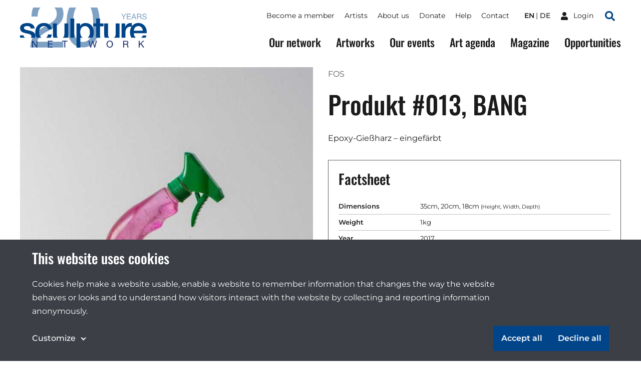

--- FILE ---
content_type: text/html;charset=utf-8
request_url: https://sculpture-network.org/en/artwork/24697/produkt-013-bang
body_size: 38656
content:
<!DOCTYPE html>
<html lang="en" class="environment-production">
<head>
    <meta charset="utf-8" />
    <meta http-equiv="X-UA-Compatible" content="IE=edge">
	<title>
		
			Produkt #013, BANG |  Sculpture Network
		
	</title>
	
    <!--
		Website developed by:
		Marc Worrell & Dorien Drees 🖖

		Proudly powered by: Zotonic, the Erlang CMS <http://www.zotonic.com>
	-->

	<meta name="viewport" content="width=device-width, initial-scale=1.0" />
	<meta name="author" content="Sculpture Network" />
	<meta name="view-transition" content="same-origin" />

	<link href="/lib/css/cookie-consent~162990161.css" type="text/css" media="all" rel="stylesheet">




    
        <link rel="alternate" hreflang="en" href="https://sculpture-network.org/en/artwork/24697/produkt-013-bang">
        
    	   <link rel="alternate" hreflang="de" href="https://sculpture-network.org/de/artwork/24697/produkt-013-bang">
        <link rel="alternate" hreflang="x-default" href="https://sculpture-network.org/artwork/24697/produkt-013-bang">
    






    <link href="/lib/css/ol~151455789.css" type="text/css" media="all" rel="stylesheet">





    
        
        <link rel="canonical" href="https://sculpture-network.org/de/artwork/24697/produkt-013-bang">
        <link rel="shortlink" href="https://sculpture-network.org/de/id/24697">
        
    



    



    
    
    
    
        
            
                
                    
                    <meta name="description" content="Epoxy-Gießharz – eingefärbt">
                
            
        

        
            <script type="application/ld+json">{"@context":{"acl":"http:\/\/www.w3.org\/ns\/auth\/acl#","dbpedia":"http:\/\/dbpedia.org\/property\/","dbpedia-owl":"http:\/\/dbpedia.org\/ontology\/","dc":"http:\/\/purl.org\/dc\/elements\/1.1\/","dcterms":"http:\/\/purl.org\/dc\/terms\/","dctype":"http:\/\/purl.org\/dc\/dcmitype\/","foaf":"http:\/\/xmlns.com\/foaf\/0.1\/","geo":"http:\/\/www.w3.org\/2003\/01\/geo\/wgs84_pos#","rdf":"http:\/\/www.w3.org\/1999\/02\/22-rdf-syntax-ns#","rdfs":"http:\/\/www.w3.org\/2000\/01\/rdf-schema#","schema":"https:\/\/schema.org\/","vcard":"http:\/\/www.w3.org\/2006\/vcard\/ns#","vocab":"http:\/\/rdf.data-vocabulary.org\/#","xsd":"http:\/\/www.w3.org\/2001\/XMLSchema#"},"@graph":[{"@id":"https:\/\/sculpture-network.org\/#organization","@type":"schema:Organization","schema:description":null,"schema:name":"Untitled","schema:url":"https:\/\/sculpture-network.org\/"},{"@id":"https:\/\/sculpture-network.org\/","@type":"schema:WebSite","schema:description":null,"schema:name":"Sculpture Network","schema:potentialAction":[{"@type":"schema:SearchAction","schema:query-input":"required name=text","schema:target":{"@type":"schema:EntryPoint","schema:urlTemplate":"https:\/\/sculpture-network.org\/en\/search?qs={text}"}}],"schema:publisher":"https:\/\/sculpture-network.org\/#organization","schema:url":"https:\/\/sculpture-network.org\/"},{"@id":"https:\/\/sculpture-network.org\/en\/artwork\/24697\/produkt-013-bang","@type":"schema:WebPage","schema:about":{"@id":"https:\/\/sculpture-network.org\/de\/id\/24697","@type":"schema:CreativeWork","schema:author":[{"@id":"https:\/\/sculpture-network.org\/de\/id\/7809","@type":["schema:Person","schema:CreativeWork"],"schema:address":{"@type":"schema:PostalAddress","schema:addressCountry":"de"},"schema:dateCreated":"2016-11-25T15:28:17Z","schema:dateModified":"2022-01-26T10:20:55Z","schema:datePublished":"2016-11-25T15:28:17Z","schema:description":"Ode an meinen Kugelschreiber In Deiner bescheidenen Form so erhaben, liegst Du vor mir, mein Kugelschreiber. Dein Schaft glänzt in Plastik, geprangt von des KFZ- Sachverständigers Werbung. Der Clip…","schema:familyName":"Sulzer","schema:givenName":"Frank O.","schema:image":["https:\/\/sculpture-network.org\/image\/2022\/12\/26\/edit_dsc_0525.jpg%28mediaclass-schema-org-1x1.ed084110b3b08047ee5ba7ef71b0d2e0ed3b1acb%29.jpg","https:\/\/sculpture-network.org\/image\/2022\/12\/26\/edit_dsc_0525.jpg%28mediaclass-schema-org-4x3.ff34a6db3ea054562f36403cfada8d9cd9076085%29.jpg","https:\/\/sculpture-network.org\/image\/2022\/12\/26\/edit_dsc_0525.jpg%28mediaclass-schema-org-16x9.1fd48307a03b244bf15e7befed6f64d7296a33b3%29.jpg"],"schema:inLanguage":"de","schema:name":"Frank O. Sulzer","schema:url":"https:\/\/sculpture-network.org\/de\/artist\/7809\/fos"}],"schema:dateCreated":"2016-12-31T23:00:00Z","schema:dateModified":"2022-12-26T10:26:20Z","schema:datePublished":"2016-12-31T23:00:00Z","schema:description":"Epoxy-Gießharz – eingefärbt","schema:image":["https:\/\/sculpture-network.org\/image\/2022\/12\/26\/dsc_0392_new_683x1024.jpg%28mediaclass-schema-org-1x1.ed084110b3b08047ee5ba7ef71b0d2e0ed3b1acb%29.jpg","https:\/\/sculpture-network.org\/image\/2022\/12\/26\/dsc_0392_new_683x1024.jpg%28mediaclass-schema-org-4x3.ff34a6db3ea054562f36403cfada8d9cd9076085%29.jpg","https:\/\/sculpture-network.org\/image\/2022\/12\/26\/dsc_0392_new_683x1024.jpg%28mediaclass-schema-org-16x9.1fd48307a03b244bf15e7befed6f64d7296a33b3%29.jpg"],"schema:inLanguage":"de","schema:name":"Produkt #013, BANG","schema:url":"https:\/\/sculpture-network.org\/de\/artwork\/24697\/produkt-013-bang"},"schema:dateCreated":"2016-12-31T23:00:00Z","schema:dateModified":"2022-12-26T10:26:20Z","schema:datePublished":"2016-12-31T23:00:00Z","schema:description":"Epoxy-Gießharz – eingefärbt","schema:image":["https:\/\/sculpture-network.org\/image\/2022\/12\/26\/dsc_0392_new_683x1024.jpg%28mediaclass-schema-org-1x1.ed084110b3b08047ee5ba7ef71b0d2e0ed3b1acb%29.jpg","https:\/\/sculpture-network.org\/image\/2022\/12\/26\/dsc_0392_new_683x1024.jpg%28mediaclass-schema-org-4x3.ff34a6db3ea054562f36403cfada8d9cd9076085%29.jpg","https:\/\/sculpture-network.org\/image\/2022\/12\/26\/dsc_0392_new_683x1024.jpg%28mediaclass-schema-org-16x9.1fd48307a03b244bf15e7befed6f64d7296a33b3%29.jpg"],"schema:inLanguage":"en","schema:name":"Produkt #013, BANG","schema:primaryImageOfPage":{"@id":"https:\/\/sculpture-network.org\/en\/id\/24697#primaryImageOfPage","@type":"schema:ImageObject","schema:caption":"DSC_0392_new-683x1024.jpg","schema:contentUrl":"https:\/\/sculpture-network.org\/image\/2022\/12\/26\/dsc_0392_new_683x1024.jpg%28mediaclass-schema-org-image.021187dd3fa306c9e0e624514c5c708416a2e030%29.jpg","schema:description":"DSC_0392_new-683x1024.jpg","schema:height":800,"schema:name":"DSC_0392_new-683x1024.jpg","schema:url":"https:\/\/sculpture-network.org\/image\/2022\/12\/26\/dsc_0392_new_683x1024.jpg%28mediaclass-schema-org-image.021187dd3fa306c9e0e624514c5c708416a2e030%29.jpg","schema:width":1024},"schema:publisher":"https:\/\/sculpture-network.org\/#organization","schema:url":"https:\/\/sculpture-network.org\/en\/artwork\/24697\/produkt-013-bang"}]}</script>
        

        
            <meta property="og:site_name" content="Sculpture Network">
        
        
            <meta property="og:title" content="Produkt #013, BANG">
            <meta property="og:description" content="Epoxy-Gießharz – eingefärbt">
            <meta property="og:url" content="https://sculpture-network.org/en/artwork/24697/produkt-013-bang">
            <meta property="og:updated_time" content="2022-12-26T11:26:20+01:00">
            <meta property="og:type" content="website">
        
        
            <meta property="og:image" content="https://sculpture-network.org/image/2022/12/26/dsc_0392_new_683x1024.jpg%28mediaclass-meta-tag-image.1fd48307a03b244bf15e7befed6f64d7296a33b3%29.jpg">
        
        <meta property="og:locale" content="de">
    
    
    



    
    
    



    
        
    
    
    
    
    
        
            <script id="gtagScript" type="text/x-cookie-consent" async src="https://www.googletagmanager.com/gtag/js?id=G-QZSMS5NPVK" nonce="MTz9dDZszDSaS8iOOPDz"></script>
            <script type="text/javascript" nonce="MTz9dDZszDSaS8iOOPDz">
              window.dataLayer = window.dataLayer || [];
              function gtag(){dataLayer.push(arguments);}
              gtag('js', new Date());
              gtag('config', 'G-QZSMS5NPVK', { 'anonymize_ip': true });
            </script>
        
        
            <script id="gtmScript" type="text/x-cookie-consent" nonce="MTz9dDZszDSaS8iOOPDz">
            (function(w,d,s,l,i){
                w[l] = w[l] || [];
                w[l].push({ 'gtm.start':new Date().getTime(), event:'gtm.js' });
                var f = d.getElementsByTagName(s)[0],
                    j = d.createElement(s),
                    dl = l!='dataLayer'?'&l='+l:'';
                j.setAttribute('nonce','MTz9dDZszDSaS8iOOPDz');
                j.async = true;
                j.src = 'https://www.googletagmanager.com/gtm.js?id='+i+dl;
                f.parentNode.insertBefore(j,f);
            })(window,document,'script','dataLayer','GTM-KX2B6WC');
            </script>
        
        
    
    

    





<style type="text/css" nonce="MTz9dDZszDSaS8iOOPDz">
    .z-wires-submitting {
        pointer-events: none;
        opacity: 0.5;
        background: url('/lib/images/spinner.gif') no-repeat center center;
    }
    body:has(.z-wires-submitting) {
        cursor: wait;
    }
</style>

<script type="text/javascript" nonce="MTz9dDZszDSaS8iOOPDz">
    var zotonic = zotonic || {};

    zotonic.wiresLoaded = new Promise( (resolve) => { zotonic.wiresLoadedResolve = resolve; } );
    zotonic.wiresReady = new Promise( (resolve) => { zotonic.wiresReadyResolve = resolve; } );

    function zInitCatchSubmit(event) {
        if (event.target.tagName === 'FORM' && event.target.getAttribute('action') === 'postback') {
            event.preventDefault();
            event.target.classList.add('z-wires-submitting');
            zotonic.wiresReady.then(function() {
                setTimeout(() => {
                    event.target.dispatchEvent(event);
                    event.target.classList.remove('z-wires-submitting');
                }, 10);
            });
        }
    };
    document.documentElement.addEventListener('submit', zInitCatchSubmit);
    zotonic.wiresReady.then(function() {
        document.documentElement.removeEventListener('submit', zInitCatchSubmit);
    });
</script>
<script type="text/javascript" nonce="MTz9dDZszDSaS8iOOPDz">
var cotonic = cotonic || {};


cotonic.readyResolve = null;
cotonic.ready = new Promise(function(resolve) { cotonic.readyResolve = resolve; });
cotonic.bridgeSocket = new WebSocket(
    window.location.origin.replace(/^http/, 'ws')+ '/mqtt-transport',
    [ 'mqtt' ]);
cotonic.bridgeSocket.binaryType = 'arraybuffer';


cotonic.bufferEvent = function(event) {
    const topic = event.target.getAttribute( "data-on"+event.type+"-topic" );
    if (typeof topic === "string") {
        let cancel = event.target.getAttribute( "data-on"+event.type+"-cancel" );
        if (cancel === null) {
            if (event.cancelable) {
                event.preventDefault();
            }
            event.stopPropagation();
        } else {
            switch (cancel) {
                case "0":
                case "no":
                case "false":
                    cancel = false;
                    break;
                case "preventDefault":
                    if (event.cancelable) {
                        event.preventDefault();
                    }
                    break;
                default:
                    if (event.cancelable) {
                        event.preventDefault();
                    }
                    event.stopPropagation();
                    break;
            }
        }
        cotonic.bufferedEvents.push(event);
    }
};
cotonic.bufferedEvents = [];
document.addEventListener("submit", cotonic.bufferEvent);
document.addEventListener("click", cotonic.bufferEvent);
cotonic.ready.then(
    function() {
        document.removeEventListener("submit", cotonic.bufferEvent);
        document.removeEventListener("click", cotonic.bufferEvent);
    });
</script>


	
		<link href="/lib/bootstrap/css/bootstrap~/css/style~z.growl~3013679357.css" type="text/css" media="all" rel="stylesheet">
	

	
</head>
<body class="t-artwork -artworks cat-artifact cat-artwork "  data-cotonic-pathname-search="slug=produkt-013-bang&zotonic_dispatch=artwork&zotonic_dispatch_path=artwork24697produkt-013-bang&zotonic_site=sculpturenetwork&z_language=en&id=24697">
	<div id="top"></div>
	<a href="#main-content" class="sr-only sr-only-focusable skip-link">Skip to main content</a>

	
        <nav class="nav-global">
    <button class="nav-global__toggle"><span class="visually-hidden">Toggle menu</span><i></i></button>

    
        <a href="/" class="nav-global__logo ">
    <svg xmlns="http://www.w3.org/2000/svg" fill="none" class="nav-global__logo__20" viewBox="0 0 251 145">
        <path fill="var(--primaryColor)" fill-rule="evenodd" d="M141.606 0a92.46 92.46 0 0 0-2.362 5.9c-5.075 14.095-7.612 30.97-7.612 50.623 0 25.372 4.229 45.59 12.686 60.652 10.149 18.042 25.614 27.063 46.395 27.063 23.037 0 39.629-11.034 49.778-33.104 7.008-15.385 10.511-34.837 10.511-58.356 0-21.588-2.927-39.18-8.782-52.778h-24.318a37.399 37.399 0 0 1 2.412 5.175c4.833 12.645 7.249 28.795 7.249 48.448 0 27.225-3.342 45.831-10.028 55.819-6.685 9.988-15.666 14.982-26.943 14.982-14.015 0-23.922-8.176-29.721-24.527-3.786-10.712-5.679-24.888-5.679-42.528 0-23.44 2.94-41.16 8.82-53.16A42.877 42.877 0 0 1 166.382 0h-24.776ZM11.402 0C7.426 8.852 5.334 19.767 5.126 32.745h22.11c.322-10.712 2.014-19.09 5.075-25.13C33.789 4.7 35.574 2.16 37.666 0H11.402Zm76.365 0c5.8 5.844 8.699 13.698 8.699 23.563 0 8.619-3.302 16.27-9.907 22.956-4.189 4.269-11.478 9.424-21.869 15.465l-23.197 13.41c-15.546 9.022-26.017 19.05-31.413 30.085-5.316 11.035-8.377 24.003-9.183 38.904h118.766v-20.539h-94.48c2.093-8.538 7.168-16.311 15.223-23.319 4.51-3.946 10.712-8.095 18.606-12.444l16.552-9.182c14.58-8.136 24.688-15.063 30.326-20.782 9.746-9.826 14.619-21.666 14.619-35.52 0-7.979-1.695-15.511-5.086-22.597H87.767Z" clip-rule="evenodd"/>
    </svg>

    <svg xmlns="http://www.w3.org/2000/svg" fill="none" class="nav-global__logo__years" viewBox="0 0 87 20">
        <path fill="var(--primaryColor)" d="M74.263 13.225c.06 1.061.31 1.923.751 2.585.841 1.24 2.323 1.86 4.445 1.86.951 0 1.817-.136 2.598-.408 1.512-.526 2.267-1.469 2.267-2.827 0-1.02-.318-1.745-.955-2.178-.645-.425-1.655-.794-3.03-1.108l-2.535-.573c-1.656-.374-2.828-.786-3.516-1.236-1.188-.78-1.782-1.948-1.782-3.502 0-1.681.581-3.06 1.744-4.14C75.413.62 77.06.082 79.192.082c1.961 0 3.625.476 4.992 1.427 1.376.942 2.064 2.454 2.064 4.534h-2.382c-.127-1.002-.4-1.77-.815-2.305-.773-.977-2.085-1.465-3.936-1.465-1.494 0-2.568.314-3.222.942-.653.629-.98 1.359-.98 2.19 0 .918.382 1.589 1.146 2.013.5.272 1.634.611 3.4 1.019l2.624.599c1.265.288 2.241.683 2.93 1.184 1.188.875 1.782 2.144 1.782 3.808 0 2.072-.755 3.553-2.267 4.445-1.503.891-3.252 1.337-5.247 1.337-2.326 0-4.148-.594-5.464-1.783-1.316-1.18-1.961-2.78-1.935-4.801h2.381ZM62.457 9.124c1.189 0 2.127-.238 2.815-.713.696-.476 1.044-1.333 1.044-2.573 0-1.333-.484-2.242-1.452-2.726-.518-.254-1.21-.382-2.076-.382h-6.19v6.394h5.859ZM54.064.552h8.66c1.427 0 2.603.209 3.528.625 1.758.798 2.636 2.27 2.636 4.419 0 1.12-.233 2.038-.7 2.75-.458.714-1.104 1.287-1.936 1.72.73.297 1.278.688 1.643 1.172.374.484.582 1.27.624 2.356l.09 2.509c.025.713.084 1.244.178 1.592.152.594.424.976.815 1.146v.42h-3.108a2.34 2.34 0 0 1-.204-.623c-.05-.255-.093-.748-.127-1.478l-.153-3.12c-.06-1.223-.514-2.042-1.363-2.458-.484-.23-1.243-.344-2.28-.344h-5.769v8.024h-2.534V.552ZM45.964 11.595l-2.84-8.266-3.019 8.265h5.859ZM41.799.552h2.866l6.788 18.71h-2.776l-1.898-5.604h-7.4l-2.024 5.604h-2.599L41.8.552ZM19.206.552h13.64v2.293h-11.17v5.68h10.33v2.165h-10.33v6.343h11.361v2.229H19.206V.552ZM.115.552h2.954l5.375 8.992L13.819.552h2.967l-7.068 11.17v7.54H7.183v-7.54L.115.552Z"/>
    </svg>

    <img src="/lib/images/logo.svg" alt="Sculpture network">
</a>
    

    

    
        <ul class="nav-global__language">
            
                <li>
                    <a href="/en/artwork/24697/produkt-013-bang" class="is-active">
                        en
                    </a>
                </li>
            
                <li>
                    <a href="/de/artwork/24697/produkt-013-bang" >
                        de
                    </a>
                </li>
            
        </ul>
    



    
    <a href="/en/logon" class="nav-global__logon"><i class="icon">
<svg xmlns="http://www.w3.org/2000/svg" viewBox="0 0 448 512" ><!-- Font Awesome Free 5.15.4 by @fontawesome - https://fontawesome.com License - https://fontawesome.com/license/free (Icons: CC BY 4.0, Fonts: SIL OFL 1.1, Code: MIT License) --><path id="icon-user" d="M224 256c70.7 0 128-57.3 128-128S294.7 0 224 0 96 57.3 96 128s57.3 128 128 128zm89.6 32h-16.7c-22.2 10.2-46.9 16-72.9 16s-50.6-5.8-72.9-16h-16.7C60.2 288 0 348.2 0 422.4V464c0 26.5 21.5 48 48 48h352c26.5 0 48-21.5 48-48v-41.6c0-74.2-60.2-134.4-134.4-134.4z" fill="#ffffff"/></svg>
</i> <span>Login</span></a>


    <a href="/search" class="nav-global__search-btn"><span class="visually-hidden">Search</span><i class="icon">
<svg xmlns="http://www.w3.org/2000/svg" viewBox="0 0 512 512"><!-- Font Awesome Free 5.15.4 by @fontawesome - https://fontawesome.com License - https://fontawesome.com/license/free (Icons: CC BY 4.0, Fonts: SIL OFL 1.1, Code: MIT License) --><path d="M505 442.7L405.3 343c-4.5-4.5-10.6-7-17-7H372c27.6-35.3 44-79.7 44-128C416 93.1 322.9 0 208 0S0 93.1 0 208s93.1 208 208 208c48.3 0 92.7-16.4 128-44v16.3c0 6.4 2.5 12.5 7 17l99.7 99.7c9.4 9.4 24.6 9.4 33.9 0l28.3-28.3c9.4-9.4 9.4-24.6.1-34zM208 336c-70.7 0-128-57.2-128-128 0-70.7 57.2-128 128-128 70.7 0 128 57.2 128 128 0 70.7-57.2 128-128 128z" fill="#004489"/></svg>
</i></a>

    <div class="nav-global__top">
        <div class="main-container">
            

    <ul id="navigation" class="nav-global__top__menu">
    
        
            
                <li class="">
                    <a href="/en/become-member" class="page_become_member">
                        Become a member
                    </a>
                </li>
            
        
    
        
            
                <li class="">
                    <a href="/en/page/53788/artists" class="page_artists">
                        Artists
                    </a>
                </li>
            
        
    
        
            
                <li class="">
                    <a href="/en/page/50655/about-us" class="node_15">
                        About us
                    </a>
                </li>
            
        
    
        
            
                <li class="">
                    <a href="/en/donate" class="node_7107">
                        Donate
                    </a>
                </li>
            
        
    
        
            
                <li class="">
                    <a href="/en/page/71651/help" class="page_help">
                        Help
                    </a>
                </li>
            
        
    
        
            
                <li class="">
                    <a href="/en/contact" class="page_contact">
                        Contact
                    </a>
                </li>
            
        
    
    
    </ul>



            

    
        <ul class="nav-global__top__language">
            
                <li>
                    <a href="/en/artwork/24697/produkt-013-bang" class="is-active">
                        en
                    </a>
                </li>
            
                <li>
                    <a href="/de/artwork/24697/produkt-013-bang" >
                        de
                    </a>
                </li>
            
        </ul>
    



            
    <a href="/en/logon" class="nav-global__top__logon"><i class="icon">
<svg xmlns="http://www.w3.org/2000/svg" viewBox="0 0 448 512" ><!-- Font Awesome Free 5.15.4 by @fontawesome - https://fontawesome.com License - https://fontawesome.com/license/free (Icons: CC BY 4.0, Fonts: SIL OFL 1.1, Code: MIT License) --><path id="icon-user" d="M224 256c70.7 0 128-57.3 128-128S294.7 0 224 0 96 57.3 96 128s57.3 128 128 128zm89.6 32h-16.7c-22.2 10.2-46.9 16-72.9 16s-50.6-5.8-72.9-16h-16.7C60.2 288 0 348.2 0 422.4V464c0 26.5 21.5 48 48 48h352c26.5 0 48-21.5 48-48v-41.6c0-74.2-60.2-134.4-134.4-134.4z" fill="#ffffff"/></svg>
</i> <span>Login</span></a>


            <a href="/en/search" class="nav-global__top__search"><i class="icon">
<svg xmlns="http://www.w3.org/2000/svg" viewBox="0 0 512 512"><!-- Font Awesome Free 5.15.4 by @fontawesome - https://fontawesome.com License - https://fontawesome.com/license/free (Icons: CC BY 4.0, Fonts: SIL OFL 1.1, Code: MIT License) --><path d="M505 442.7L405.3 343c-4.5-4.5-10.6-7-17-7H372c27.6-35.3 44-79.7 44-128C416 93.1 322.9 0 208 0S0 93.1 0 208s93.1 208 208 208c48.3 0 92.7-16.4 128-44v16.3c0 6.4 2.5 12.5 7 17l99.7 99.7c9.4 9.4 24.6 9.4 33.9 0l28.3-28.3c9.4-9.4 9.4-24.6.1-34zM208 336c-70.7 0-128-57.2-128-128 0-70.7 57.2-128 128-128 70.7 0 128 57.2 128 128 0 70.7-57.2 128-128 128z" fill="#004489"/></svg>
</i> <span class="visually-hidden">Search</span></a>
        </div>
    </div>

    <div class="nav-global__menu">
        <div class="main-container">
            <div class="nav-global__menu__main">
        	   

    <ul id="navigation" class="">
    
        
            
                <li class="">
                    <a href="/en/our-network" class="page_our_network">
                        Our network
                    </a>
                </li>
            
        
    
        
            
                <li class="">
                    <a href="/en/artworks" class="page_artworks">
                        Artworks
                    </a>
                </li>
            
        
    
        
            
                <li class="">
                    <a href="/en/our-events" class="page_our_events">
                        Our events
                    </a>
                </li>
            
        
    
        
            
                <li class="">
                    <a href="/en/art-agenda" class="page_art_agenda">
                        Art agenda
                    </a>
                </li>
            
        
    
        
            
                <li class="">
                    <a href="/en/magazine" class="page_magazine">
                        Magazine
                    </a>
                </li>
            
        
    
        
            
                <li class="">
                    <a href="/en/page/51991/opportunities" class="page_opportunities">
                        Opportunities
                    </a>
                </li>
            
        
    
    
    </ul>


            </div>

            <div class="nav-global__menu__top">
                

    <ul id="navigation" class="">
    
        
            
                <li class="">
                    <a href="/en/become-member" class="page_become_member">
                        Become a member
                    </a>
                </li>
            
        
    
        
            
                <li class="">
                    <a href="/en/page/53788/artists" class="page_artists">
                        Artists
                    </a>
                </li>
            
        
    
        
            
                <li class="">
                    <a href="/en/page/50655/about-us" class="node_15">
                        About us
                    </a>
                </li>
            
        
    
        
            
                <li class="">
                    <a href="/en/donate" class="node_7107">
                        Donate
                    </a>
                </li>
            
        
    
        
            
                <li class="">
                    <a href="/en/page/71651/help" class="page_help">
                        Help
                    </a>
                </li>
            
        
    
        
            
                <li class="">
                    <a href="/en/contact" class="page_contact">
                        Contact
                    </a>
                </li>
            
        
    
    
    </ul>


            </div>
        </div>
    </div>
</nav>

    

    
    
		
	

    
    	<main id="main-content">
			
	<header class="main-container header header-artwork">
		<div class="header-artwork__img">
			<a href="/image/2022/12/26/dsc_0392_new_683x1024.jpg%281000x%29%28oLwHSG-_ZyADw3ctJMqMs3uLv3Si-3wMDBP1UfZjz6g%29.jpg"
            data-fancybox="gallery" 
            
            >
            	
	            <img src='/image/2022/12/26/dsc_0392_new_683x1024.jpg%28mediaclass-artwork-display.f72c3395c56b3bc8dbc7bd8805807035b6b4151f%29.jpg' decoding='async' class='mediaclass-artwork-display' width='800' height='1024' alt='DSC_0392_new-683x1024.jpg'>
			</a>
		</div>
		<div class="header-artwork__content">
			<p>
				
					<a href="/en/artist/7809/fos">FOS</a>
				
			</p>
			<h1 class="header__title">Produkt #013, BANG</h1>
			<div class="body-text" >
				<p class="summary"></p>
				Epoxy-Gießharz – eingefärbt
				
			</div>
			
			<div class="artwork-factsheet">
				<h2>Factsheet</h2>
				<dl>
					
						<dt>Dimensions</dt>
						<dd>35cm, 20cm, 18cm <small>(Height, Width, Depth)</small></dd>
					

					
						<dt>Weight</dt>
						<dd>1kg</dd>
					

					

					

					

					

					
						<dt>Year</dt>
						<dd>2017</dd>
					

					

					
						<dt>Material</dt>
						<dd><a href="/en/search?qhasanyobject=427">Plastic</a>, <a href="/en/search?qhasanyobject=428">Resin</a>, <a href="/en/search?qhasanyobject=419">Bronze</a></dd>
					

					

					

					
					
				</dl>
			</div>
			<a href="/en/artist/7809/fos#artworks" class="btn -icon-after">All artworks from FOS 
<svg viewBox="0 0 16 9" version="1.1" xmlns="http://www.w3.org/2000/svg" xmlns:xlink="http://www.w3.org/1999/xlink">
    <g id="Button-with-icon---color" transform="translate(-100.000000, -18.000000)" fill="#ffffff" fill-rule="nonzero">
        <path d="M115.707017,21.8658605 L111.706822,18.2638212 C111.316178,17.9120596 110.681772,17.9120596 110.291127,18.2638212 C109.900483,18.6155829 109.900483,19.1868438 110.291127,19.5386054 L112.58499,21.6041498 L101.000049,21.6041498 C100.446897,21.6041498 100,22.0065651 100,22.5046596 C100,23.0027541 100.446897,23.4051694 101.000049,23.4051694 L112.58499,23.4051694 L110.291127,25.4707138 C109.900483,25.8224755 109.900483,26.3937364 110.291127,26.745498 C110.681772,27.0972597 111.316178,27.0972597 111.706822,26.745498 L115.707017,23.1434588 C116.097661,22.788883 116.097661,22.2176221 115.707017,21.8658605 Z" id="Path"></path>
    </g>
</svg>
</a>
		</div>
	</header>

	<div class="main-container">
		<div class="grid">
			
		</div>
	</div>

	    </main>
    

    
        <!--Footer-->
<a href="#top" class="btn-scroll-top"><span class="visually-hidden">Scroll to top of the page</span></a>
<footer class="main-footer">
    <div class="main-container main-footer__columns">
        <div class="main-footer__column -contact">
            <div class="main-footer__column__container">
                <h3>Sculpture Network</h3>

                <div class="body-text">
                    <p><strong>Sculpture Network e.V.<br /></strong>Register: Nr. 23307 B  <br />Berlin-Charlottenburg</p>
<p><a href="https://sculpture-network.org/en/Impressum">Association Seat</a></p>
<p><strong>Postal Address <br /></strong>Sculpture Network e. V. <br />Postfach  65077 <br />81214 München</p>
<p><a rel="nofollow noopener noreferrer" href="mailto:anne.berk@sculpture-network.org" target="_blank">Representative</a></p>
<p>Tel.: +49 1520 51 67 586<br />Office Hours: Mon/Fri 8:30 - 13:30<br /><br /></p>
<p> </p>
                </div>
            </div>
        </div>

        <div class="main-footer__column">
            <div class="main-footer__column__container">
                <h3>Menu</h3>
                

    <ul id="navigation" class="">
    
        
            
                <li class="">
                    <a href="/en/page/71651/help" class="page_help">
                        Help
                    </a>
                </li>
            
        
    
        
            
                <li class="">
                    <a href="/en/page/66186/partners" class="">
                        Partners
                    </a>
                </li>
            
        
    
        
            
                <li class="">
                    <a href="/en/Impressum" class="node_6637">
                        Legal Notice (Impressum)
                    </a>
                </li>
            
        
    
        
            
                <li class="">
                    <a href="/en/Facts-und-Figures" class="node_10202">
                        Facts &amp; Figures
                    </a>
                </li>
            
        
    
        
            
                <li class="">
                    <a href="/en/page/69750/sculpture-network-bylaws" class="page_bylaws">
                        Sculpture Network Bylaws
                    </a>
                </li>
            
        
    
        
            
                <li class="">
                    <a href="/en/page/51100/data-privacy" class="page_data_privacy">
                        Data Privacy
                    </a>
                </li>
            
        
    
        
            
                <li class="">
                    <a href="/en/page/52133/press" class="node_10549">
                        Press
                    </a>
                </li>
            
        
    
        
            
                <li class="">
                    <a href="/en/jobs" class="node_6609">
                        Careers
                    </a>
                </li>
            
        
    
        
            
                <li class="">
                    <a href="/en/page/66187/file-a-complaint" class="">
                        File a Complaint
                    </a>
                </li>
            
        
    
        
            
                <li class="">
                    <a href="/en/page/66188/cookies" class="">
                        Cookies
                    </a>
                </li>
            
        
    
        
            
                <li class="">
                    <a href="/en/page/66189/accessibility-statement" class="">
                        Accessibility Statement
                    </a>
                </li>
            
        
    
    
    </ul>


            </div>
        </div>

        <div class="main-footer__column -social">
            <div class="main-footer__column__container">
                <h3>Newsletter</h3>

                <p>Stay informed about sculpture in Europe and the world.</p>

                <div class="mailinglist_subscribe">
    

    <div id="uQUZZ6MOCNYQ-form-form" class="mailinglist_subscribe__form">
        
            

    
        
    

    
        <form id="uQUZZ6MOCNYQ-form" method="post" action="postback" class="main-footer__newsletter">
            <input type="email" id="uQWMQDLJ105S-email" name="email" value="" placeholder="you@example.com" />
            
            <button class='btn' type='submit' id='japtfo'>Subscribe</button>
        </form>
    


        
    </div>

    <div id="uQUZZ6MOCNYQ-form-done" class="mailinglist_subscribe__done" style="display:none">
        <p>
        Your e-mail address is added to the mailing list. A confirmation mail is sent to your e-mail address and will arrive shortly. When you don’t receive it, then please check your spam folder.
        </p>
    </div>

    <p id="uQUZZ6MOCNYQ-form-error" class="mailinglist_subscribe__error error" style="display:none">
        Sorry, I could not subscribe you to the mailing list. Please try again later or with another e-mail address.
    </p>

    <p class="mailinglist_subscribe__help">Your email address will be used to send you our newsletter. For further information, please refer to our <a href="/en/page/51100/data-privacy">privacy policy</a>.</p>
</div>

                <ul>
                    <li>
                        <a href="https://www.instagram.com/sculpturenetwork/" rel="noopener noreferrer">
                            <span>
<svg xmlns="http://www.w3.org/2000/svg" viewBox="0 0 448 512" ><!-- Font Awesome Free 5.15.4 by @fontawesome - https://fontawesome.com License - https://fontawesome.com/license/free (Icons: CC BY 4.0, Fonts: SIL OFL 1.1, Code: MIT License) --><path d="M224.1 141c-63.6 0-114.9 51.3-114.9 114.9s51.3 114.9 114.9 114.9S339 319.5 339 255.9 287.7 141 224.1 141zm0 189.6c-41.1 0-74.7-33.5-74.7-74.7s33.5-74.7 74.7-74.7 74.7 33.5 74.7 74.7-33.6 74.7-74.7 74.7zm146.4-194.3c0 14.9-12 26.8-26.8 26.8-14.9 0-26.8-12-26.8-26.8s12-26.8 26.8-26.8 26.8 12 26.8 26.8zm76.1 27.2c-1.7-35.9-9.9-67.7-36.2-93.9-26.2-26.2-58-34.4-93.9-36.2-37-2.1-147.9-2.1-184.9 0-35.8 1.7-67.6 9.9-93.9 36.1s-34.4 58-36.2 93.9c-2.1 37-2.1 147.9 0 184.9 1.7 35.9 9.9 67.7 36.2 93.9s58 34.4 93.9 36.2c37 2.1 147.9 2.1 184.9 0 35.9-1.7 67.7-9.9 93.9-36.2 26.2-26.2 34.4-58 36.2-93.9 2.1-37 2.1-147.8 0-184.8zM398.8 388c-7.8 19.6-22.9 34.7-42.6 42.6-29.5 11.7-99.5 9-132.1 9s-102.7 2.6-132.1-9c-19.6-7.8-34.7-22.9-42.6-42.6-11.7-29.5-9-99.5-9-132.1s-2.6-102.7 9-132.1c7.8-19.6 22.9-34.7 42.6-42.6 29.5-11.7 99.5-9 132.1-9s102.7-2.6 132.1 9c19.6 7.8 34.7 22.9 42.6 42.6 11.7 29.5 9 99.5 9 132.1s2.7 102.7-9 132.1z" fill="#1B1B1B"/></svg>
</span> Instagram
                        </a>
                    </li>
                    <li>
                        <a href="https://www.facebook.com/sculpture.network/" rel="noopener noreferrer">
                        <span>
<svg xmlns="http://www.w3.org/2000/svg" viewBox="0 0 512 512" ><!--! Font Awesome Free 6.2.0 by @fontawesome - https://fontawesome.com License - https://fontawesome.com/license/free (Icons: CC BY 4.0, Fonts: SIL OFL 1.1, Code: MIT License) Copyright 2022 Fonticons, Inc. --><path d="M504 256C504 119 393 8 256 8S8 119 8 256c0 123.78 90.69 226.38 209.25 245V327.69h-63V256h63v-54.64c0-62.15 37-96.48 93.67-96.48 27.14 0 55.52 4.84 55.52 4.84v61h-31.28c-30.8 0-40.41 19.12-40.41 38.73V256h68.78l-11 71.69h-57.78V501C413.31 482.38 504 379.78 504 256z" fill="#1B1B1B"/></svg>
</span> Facebook</a>
                    </li>
                    <li>
                        <a href="https://www.linkedin.com/company/sculpture-network" rel="noopener noreferrer">
                        <span>
<svg xmlns="http://www.w3.org/2000/svg" viewBox="0 0 448 512" ><!--! Font Awesome Free 6.2.0 by @fontawesome - https://fontawesome.com License - https://fontawesome.com/license/free (Icons: CC BY 4.0, Fonts: SIL OFL 1.1, Code: MIT License) Copyright 2022 Fonticons, Inc. --><path d="M416 32H31.9C14.3 32 0 46.5 0 64.3v383.4C0 465.5 14.3 480 31.9 480H416c17.6 0 32-14.5 32-32.3V64.3c0-17.8-14.4-32.3-32-32.3zM135.4 416H69V202.2h66.5V416zm-33.2-243c-21.3 0-38.5-17.3-38.5-38.5S80.9 96 102.2 96c21.2 0 38.5 17.3 38.5 38.5 0 21.3-17.2 38.5-38.5 38.5zm282.1 243h-66.4V312c0-24.8-.5-56.7-34.5-56.7-34.6 0-39.9 27-39.9 54.9V416h-66.4V202.2h63.7v29.2h.9c8.9-16.8 30.6-34.5 62.9-34.5 67.2 0 79.7 44.3 79.7 101.9V416z" fill="#1B1B1B"/></svg>
</span> Linkedin</a>
                    </li>
                </ul>
            </div>
        </div>
    </div>

    <div class="main-footer__bottom">
        <div class="main-container">
            &copy;  2026 | Powered by <a href="https://www.zotonic.com">Zotonic</a>
        </div>
    </div>
</footer>
    

    
	    
	

	
    


    
<script src="/lib/js/apps/jquery-latest.min~jquery-ui-latest.min~/js/modules/jquery.ui.touch-punch.min~2968393936.js" type="text/javascript" nonce="MTz9dDZszDSaS8iOOPDz"></script>

<script src="/lib-min/js/modules/z.live~z.forminit~/js/models/loadmore~/js/modules/jstz.min~/cotonic/cotonic~/js/apps/zotonic-wired~z.widgetmanager~/js/modules/z.notice~z.imageviewer~z.dialog~z.popupwindow~livevalidation-1.3~jquery.loadmask~/bootstrap/js/bootstrap.min~/js/zotonic-search-view~fancybox.min~app~107056286.js" type="text/javascript" nonce="MTz9dDZszDSaS8iOOPDz"></script>



<script type="text/javascript" nonce="MTz9dDZszDSaS8iOOPDz">
    $(function()
    {
        $.widgetManager();
    });
</script>

<script type='text/javascript' nonce='MTz9dDZszDSaS8iOOPDz'>cotonic.ready.then(function() { cotonic.spawn_named("auth", "/lib/js/zotonic.auth.worker~158074940.js", "/lib/cotonic/cotonic-worker~160696395.js",{"auth":{"is_authenticated":false,"options":{},"preferences":{"language":"en","timezone":"Europe\/Berlin"},"status":"ok","user_id":null,"username":null}});});</script>

	




<script src="/lib/js/z.cookie_consent~145033248.js" type="text/javascript" nonce="MTz9dDZszDSaS8iOOPDz"></script>
    
         
    


	

	

<script type='text/javascript' nonce='MTz9dDZszDSaS8iOOPDz'>
z_script_nonce = 'MTz9dDZszDSaS8iOOPDz';
window.zotonicPageInit = function() {

$('#uQUZZ6MOCNYQ-form').data('z_submit_postback',"[base64]");

z_event_register("cookie-consent", function(zEvtArgs) {
            if ($('#cookie-consent').length == 0) {
                    z_event('cookie-consent-banner', {});
            }
    ;});

z_event_register("cookie-consent-banner", function(zEvtArgs) {z_queue_postback('window', '[base64]', typeof(zEvtArgs) != 'undefined' ? zEvtArgs : undefined);});

z_set_validator_postback('uQWMQDLJ105S-email', 'zdetiwrJJ1Bb8za0DFd7lRPNbbzGhd0H2VRrM0D5jXC1risUg2gDbQAAABJ1UVdNUURMSjEwNVMtZW1haWxtAAAABWVtYWlsbAAAAAJoA3cFZW1haWx3FHZhbGlkYXRvcl9iYXNlX2VtYWlsamgDdwhwcmVzZW5jZXcXdmFsaWRhdG9yX2Jhc2VfcHJlc2VuY2Vqag');
z_init_validator("uQWMQDLJ105S-email", {name:"email"});
z_add_validator("uQWMQDLJ105S-email", "email", {});
z_add_validator("uQWMQDLJ105S-email", "presence", {});
z_language="en";z_languages=["en","de"];z_init_postback_forms();
z_default_form_postback = "a4SaYS0e-geI5xAApInBYANB57Zdd4kVMcD40SHKK9IjAgStg2gFbQAAAAZzdWJtaXR3CXVuZGVmaW5lZHcJdW5kZWZpbmVkbQAAAAB3D2NvbnRyb2xsZXJfcGFnZQ";if (typeof zotonic.wiresReadyResolve == 'function') { zotonic.wiresReadyResolve(); }
};
</script>

</body>
</html>